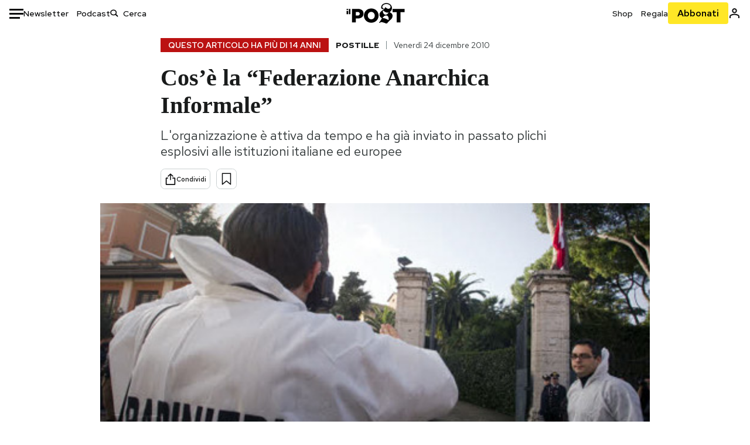

--- FILE ---
content_type: text/html; charset=utf-8
request_url: https://www.google.com/recaptcha/api2/aframe
body_size: 185
content:
<!DOCTYPE HTML><html><head><meta http-equiv="content-type" content="text/html; charset=UTF-8"></head><body><script nonce="kkO7x2DpBvPtuRsQGIXSJA">/** Anti-fraud and anti-abuse applications only. See google.com/recaptcha */ try{var clients={'sodar':'https://pagead2.googlesyndication.com/pagead/sodar?'};window.addEventListener("message",function(a){try{if(a.source===window.parent){var b=JSON.parse(a.data);var c=clients[b['id']];if(c){var d=document.createElement('img');d.src=c+b['params']+'&rc='+(localStorage.getItem("rc::a")?sessionStorage.getItem("rc::b"):"");window.document.body.appendChild(d);sessionStorage.setItem("rc::e",parseInt(sessionStorage.getItem("rc::e")||0)+1);localStorage.setItem("rc::h",'1764374932048');}}}catch(b){}});window.parent.postMessage("_grecaptcha_ready", "*");}catch(b){}</script></body></html>